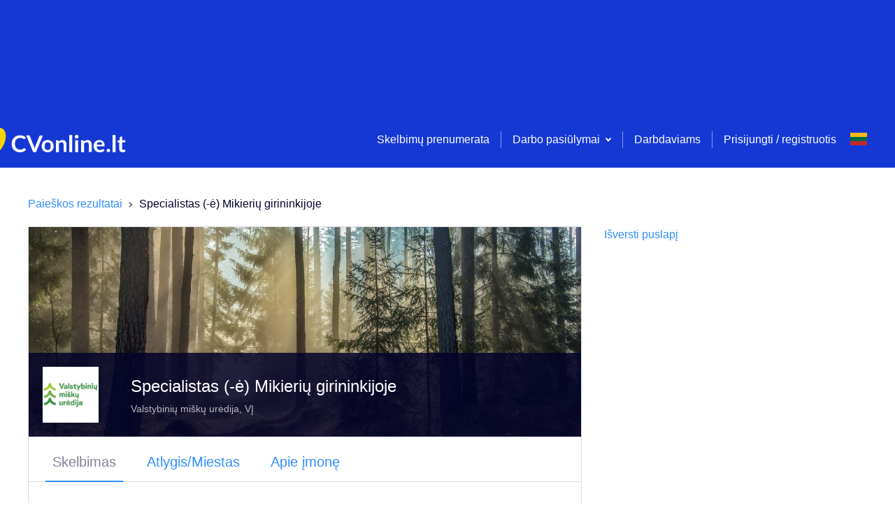

--- FILE ---
content_type: text/html; charset=utf-8
request_url: https://www.google.com/recaptcha/api2/aframe
body_size: 260
content:
<!DOCTYPE HTML><html><head><meta http-equiv="content-type" content="text/html; charset=UTF-8"></head><body><script nonce="WUkXSf7-yh1AWVnK3J0LrA">/** Anti-fraud and anti-abuse applications only. See google.com/recaptcha */ try{var clients={'sodar':'https://pagead2.googlesyndication.com/pagead/sodar?'};window.addEventListener("message",function(a){try{if(a.source===window.parent){var b=JSON.parse(a.data);var c=clients[b['id']];if(c){var d=document.createElement('img');d.src=c+b['params']+'&rc='+(localStorage.getItem("rc::a")?sessionStorage.getItem("rc::b"):"");window.document.body.appendChild(d);sessionStorage.setItem("rc::e",parseInt(sessionStorage.getItem("rc::e")||0)+1);localStorage.setItem("rc::h",'1769049444657');}}}catch(b){}});window.parent.postMessage("_grecaptcha_ready", "*");}catch(b){}</script></body></html>

--- FILE ---
content_type: text/css; charset=UTF-8
request_url: https://www.cvonline.lt/_next/static/css/7747a775ff733311.css
body_size: 129
content:
.style_translate__poGkm{padding:0}.JobAdSidebar_job-ad__sidebar__c_2be{width:34%;padding-left:32px;position:sticky;top:10px}@media screen and (max-width:700px){.JobAdSidebar_job-ad__sidebar__c_2be{width:100vw;padding-left:0;top:auto;z-index:100}}